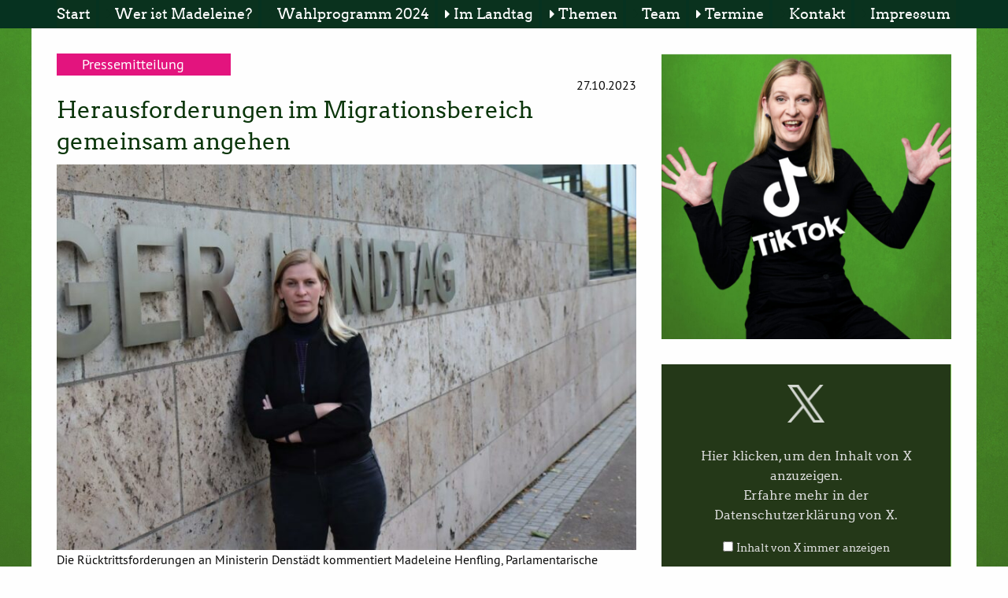

--- FILE ---
content_type: text/html; charset=UTF-8
request_url: https://madeleine-henfling.de/2023/10/27/herausforderungen-im-migrationsbereich-gemeinsam-angehen/
body_size: 12316
content:
<!doctype html>
<html class="no-js" lang="de" >
	<head>
		<meta charset="UTF-8" />
		<meta name="viewport" content="width=device-width, initial-scale=1.0" />
		<title>Herausforderungen im Migrationsbereich gemeinsam angehen &#8211; madeleine-henfling.de</title>
<meta name='robots' content='max-image-preview:large' />
<link rel='dns-prefetch' href='//ajax.googleapis.com' />
<link rel="alternate" title="oEmbed (JSON)" type="application/json+oembed" href="https://madeleine-henfling.de/wp-json/oembed/1.0/embed?url=https%3A%2F%2Fmadeleine-henfling.de%2F2023%2F10%2F27%2Fherausforderungen-im-migrationsbereich-gemeinsam-angehen%2F" />
<link rel="alternate" title="oEmbed (XML)" type="text/xml+oembed" href="https://madeleine-henfling.de/wp-json/oembed/1.0/embed?url=https%3A%2F%2Fmadeleine-henfling.de%2F2023%2F10%2F27%2Fherausforderungen-im-migrationsbereich-gemeinsam-angehen%2F&#038;format=xml" />
<style id='wp-img-auto-sizes-contain-inline-css' type='text/css'>
img:is([sizes=auto i],[sizes^="auto," i]){contain-intrinsic-size:3000px 1500px}
/*# sourceURL=wp-img-auto-sizes-contain-inline-css */
</style>
<style id='wp-block-library-inline-css' type='text/css'>
:root{--wp-block-synced-color:#7a00df;--wp-block-synced-color--rgb:122,0,223;--wp-bound-block-color:var(--wp-block-synced-color);--wp-editor-canvas-background:#ddd;--wp-admin-theme-color:#007cba;--wp-admin-theme-color--rgb:0,124,186;--wp-admin-theme-color-darker-10:#006ba1;--wp-admin-theme-color-darker-10--rgb:0,107,160.5;--wp-admin-theme-color-darker-20:#005a87;--wp-admin-theme-color-darker-20--rgb:0,90,135;--wp-admin-border-width-focus:2px}@media (min-resolution:192dpi){:root{--wp-admin-border-width-focus:1.5px}}.wp-element-button{cursor:pointer}:root .has-very-light-gray-background-color{background-color:#eee}:root .has-very-dark-gray-background-color{background-color:#313131}:root .has-very-light-gray-color{color:#eee}:root .has-very-dark-gray-color{color:#313131}:root .has-vivid-green-cyan-to-vivid-cyan-blue-gradient-background{background:linear-gradient(135deg,#00d084,#0693e3)}:root .has-purple-crush-gradient-background{background:linear-gradient(135deg,#34e2e4,#4721fb 50%,#ab1dfe)}:root .has-hazy-dawn-gradient-background{background:linear-gradient(135deg,#faaca8,#dad0ec)}:root .has-subdued-olive-gradient-background{background:linear-gradient(135deg,#fafae1,#67a671)}:root .has-atomic-cream-gradient-background{background:linear-gradient(135deg,#fdd79a,#004a59)}:root .has-nightshade-gradient-background{background:linear-gradient(135deg,#330968,#31cdcf)}:root .has-midnight-gradient-background{background:linear-gradient(135deg,#020381,#2874fc)}:root{--wp--preset--font-size--normal:16px;--wp--preset--font-size--huge:42px}.has-regular-font-size{font-size:1em}.has-larger-font-size{font-size:2.625em}.has-normal-font-size{font-size:var(--wp--preset--font-size--normal)}.has-huge-font-size{font-size:var(--wp--preset--font-size--huge)}.has-text-align-center{text-align:center}.has-text-align-left{text-align:left}.has-text-align-right{text-align:right}.has-fit-text{white-space:nowrap!important}#end-resizable-editor-section{display:none}.aligncenter{clear:both}.items-justified-left{justify-content:flex-start}.items-justified-center{justify-content:center}.items-justified-right{justify-content:flex-end}.items-justified-space-between{justify-content:space-between}.screen-reader-text{border:0;clip-path:inset(50%);height:1px;margin:-1px;overflow:hidden;padding:0;position:absolute;width:1px;word-wrap:normal!important}.screen-reader-text:focus{background-color:#ddd;clip-path:none;color:#444;display:block;font-size:1em;height:auto;left:5px;line-height:normal;padding:15px 23px 14px;text-decoration:none;top:5px;width:auto;z-index:100000}html :where(.has-border-color){border-style:solid}html :where([style*=border-top-color]){border-top-style:solid}html :where([style*=border-right-color]){border-right-style:solid}html :where([style*=border-bottom-color]){border-bottom-style:solid}html :where([style*=border-left-color]){border-left-style:solid}html :where([style*=border-width]){border-style:solid}html :where([style*=border-top-width]){border-top-style:solid}html :where([style*=border-right-width]){border-right-style:solid}html :where([style*=border-bottom-width]){border-bottom-style:solid}html :where([style*=border-left-width]){border-left-style:solid}html :where(img[class*=wp-image-]){height:auto;max-width:100%}:where(figure){margin:0 0 1em}html :where(.is-position-sticky){--wp-admin--admin-bar--position-offset:var(--wp-admin--admin-bar--height,0px)}@media screen and (max-width:600px){html :where(.is-position-sticky){--wp-admin--admin-bar--position-offset:0px}}

/*# sourceURL=wp-block-library-inline-css */
</style><style id='wp-block-gallery-inline-css' type='text/css'>
.blocks-gallery-grid:not(.has-nested-images),.wp-block-gallery:not(.has-nested-images){display:flex;flex-wrap:wrap;list-style-type:none;margin:0;padding:0}.blocks-gallery-grid:not(.has-nested-images) .blocks-gallery-image,.blocks-gallery-grid:not(.has-nested-images) .blocks-gallery-item,.wp-block-gallery:not(.has-nested-images) .blocks-gallery-image,.wp-block-gallery:not(.has-nested-images) .blocks-gallery-item{display:flex;flex-direction:column;flex-grow:1;justify-content:center;margin:0 1em 1em 0;position:relative;width:calc(50% - 1em)}.blocks-gallery-grid:not(.has-nested-images) .blocks-gallery-image:nth-of-type(2n),.blocks-gallery-grid:not(.has-nested-images) .blocks-gallery-item:nth-of-type(2n),.wp-block-gallery:not(.has-nested-images) .blocks-gallery-image:nth-of-type(2n),.wp-block-gallery:not(.has-nested-images) .blocks-gallery-item:nth-of-type(2n){margin-right:0}.blocks-gallery-grid:not(.has-nested-images) .blocks-gallery-image figure,.blocks-gallery-grid:not(.has-nested-images) .blocks-gallery-item figure,.wp-block-gallery:not(.has-nested-images) .blocks-gallery-image figure,.wp-block-gallery:not(.has-nested-images) .blocks-gallery-item figure{align-items:flex-end;display:flex;height:100%;justify-content:flex-start;margin:0}.blocks-gallery-grid:not(.has-nested-images) .blocks-gallery-image img,.blocks-gallery-grid:not(.has-nested-images) .blocks-gallery-item img,.wp-block-gallery:not(.has-nested-images) .blocks-gallery-image img,.wp-block-gallery:not(.has-nested-images) .blocks-gallery-item img{display:block;height:auto;max-width:100%;width:auto}.blocks-gallery-grid:not(.has-nested-images) .blocks-gallery-image figcaption,.blocks-gallery-grid:not(.has-nested-images) .blocks-gallery-item figcaption,.wp-block-gallery:not(.has-nested-images) .blocks-gallery-image figcaption,.wp-block-gallery:not(.has-nested-images) .blocks-gallery-item figcaption{background:linear-gradient(0deg,#000000b3,#0000004d 70%,#0000);bottom:0;box-sizing:border-box;color:#fff;font-size:.8em;margin:0;max-height:100%;overflow:auto;padding:3em .77em .7em;position:absolute;text-align:center;width:100%;z-index:2}.blocks-gallery-grid:not(.has-nested-images) .blocks-gallery-image figcaption img,.blocks-gallery-grid:not(.has-nested-images) .blocks-gallery-item figcaption img,.wp-block-gallery:not(.has-nested-images) .blocks-gallery-image figcaption img,.wp-block-gallery:not(.has-nested-images) .blocks-gallery-item figcaption img{display:inline}.blocks-gallery-grid:not(.has-nested-images) figcaption,.wp-block-gallery:not(.has-nested-images) figcaption{flex-grow:1}.blocks-gallery-grid:not(.has-nested-images).is-cropped .blocks-gallery-image a,.blocks-gallery-grid:not(.has-nested-images).is-cropped .blocks-gallery-image img,.blocks-gallery-grid:not(.has-nested-images).is-cropped .blocks-gallery-item a,.blocks-gallery-grid:not(.has-nested-images).is-cropped .blocks-gallery-item img,.wp-block-gallery:not(.has-nested-images).is-cropped .blocks-gallery-image a,.wp-block-gallery:not(.has-nested-images).is-cropped .blocks-gallery-image img,.wp-block-gallery:not(.has-nested-images).is-cropped .blocks-gallery-item a,.wp-block-gallery:not(.has-nested-images).is-cropped .blocks-gallery-item img{flex:1;height:100%;object-fit:cover;width:100%}.blocks-gallery-grid:not(.has-nested-images).columns-1 .blocks-gallery-image,.blocks-gallery-grid:not(.has-nested-images).columns-1 .blocks-gallery-item,.wp-block-gallery:not(.has-nested-images).columns-1 .blocks-gallery-image,.wp-block-gallery:not(.has-nested-images).columns-1 .blocks-gallery-item{margin-right:0;width:100%}@media (min-width:600px){.blocks-gallery-grid:not(.has-nested-images).columns-3 .blocks-gallery-image,.blocks-gallery-grid:not(.has-nested-images).columns-3 .blocks-gallery-item,.wp-block-gallery:not(.has-nested-images).columns-3 .blocks-gallery-image,.wp-block-gallery:not(.has-nested-images).columns-3 .blocks-gallery-item{margin-right:1em;width:calc(33.33333% - .66667em)}.blocks-gallery-grid:not(.has-nested-images).columns-4 .blocks-gallery-image,.blocks-gallery-grid:not(.has-nested-images).columns-4 .blocks-gallery-item,.wp-block-gallery:not(.has-nested-images).columns-4 .blocks-gallery-image,.wp-block-gallery:not(.has-nested-images).columns-4 .blocks-gallery-item{margin-right:1em;width:calc(25% - .75em)}.blocks-gallery-grid:not(.has-nested-images).columns-5 .blocks-gallery-image,.blocks-gallery-grid:not(.has-nested-images).columns-5 .blocks-gallery-item,.wp-block-gallery:not(.has-nested-images).columns-5 .blocks-gallery-image,.wp-block-gallery:not(.has-nested-images).columns-5 .blocks-gallery-item{margin-right:1em;width:calc(20% - .8em)}.blocks-gallery-grid:not(.has-nested-images).columns-6 .blocks-gallery-image,.blocks-gallery-grid:not(.has-nested-images).columns-6 .blocks-gallery-item,.wp-block-gallery:not(.has-nested-images).columns-6 .blocks-gallery-image,.wp-block-gallery:not(.has-nested-images).columns-6 .blocks-gallery-item{margin-right:1em;width:calc(16.66667% - .83333em)}.blocks-gallery-grid:not(.has-nested-images).columns-7 .blocks-gallery-image,.blocks-gallery-grid:not(.has-nested-images).columns-7 .blocks-gallery-item,.wp-block-gallery:not(.has-nested-images).columns-7 .blocks-gallery-image,.wp-block-gallery:not(.has-nested-images).columns-7 .blocks-gallery-item{margin-right:1em;width:calc(14.28571% - .85714em)}.blocks-gallery-grid:not(.has-nested-images).columns-8 .blocks-gallery-image,.blocks-gallery-grid:not(.has-nested-images).columns-8 .blocks-gallery-item,.wp-block-gallery:not(.has-nested-images).columns-8 .blocks-gallery-image,.wp-block-gallery:not(.has-nested-images).columns-8 .blocks-gallery-item{margin-right:1em;width:calc(12.5% - .875em)}.blocks-gallery-grid:not(.has-nested-images).columns-1 .blocks-gallery-image:nth-of-type(1n),.blocks-gallery-grid:not(.has-nested-images).columns-1 .blocks-gallery-item:nth-of-type(1n),.blocks-gallery-grid:not(.has-nested-images).columns-2 .blocks-gallery-image:nth-of-type(2n),.blocks-gallery-grid:not(.has-nested-images).columns-2 .blocks-gallery-item:nth-of-type(2n),.blocks-gallery-grid:not(.has-nested-images).columns-3 .blocks-gallery-image:nth-of-type(3n),.blocks-gallery-grid:not(.has-nested-images).columns-3 .blocks-gallery-item:nth-of-type(3n),.blocks-gallery-grid:not(.has-nested-images).columns-4 .blocks-gallery-image:nth-of-type(4n),.blocks-gallery-grid:not(.has-nested-images).columns-4 .blocks-gallery-item:nth-of-type(4n),.blocks-gallery-grid:not(.has-nested-images).columns-5 .blocks-gallery-image:nth-of-type(5n),.blocks-gallery-grid:not(.has-nested-images).columns-5 .blocks-gallery-item:nth-of-type(5n),.blocks-gallery-grid:not(.has-nested-images).columns-6 .blocks-gallery-image:nth-of-type(6n),.blocks-gallery-grid:not(.has-nested-images).columns-6 .blocks-gallery-item:nth-of-type(6n),.blocks-gallery-grid:not(.has-nested-images).columns-7 .blocks-gallery-image:nth-of-type(7n),.blocks-gallery-grid:not(.has-nested-images).columns-7 .blocks-gallery-item:nth-of-type(7n),.blocks-gallery-grid:not(.has-nested-images).columns-8 .blocks-gallery-image:nth-of-type(8n),.blocks-gallery-grid:not(.has-nested-images).columns-8 .blocks-gallery-item:nth-of-type(8n),.wp-block-gallery:not(.has-nested-images).columns-1 .blocks-gallery-image:nth-of-type(1n),.wp-block-gallery:not(.has-nested-images).columns-1 .blocks-gallery-item:nth-of-type(1n),.wp-block-gallery:not(.has-nested-images).columns-2 .blocks-gallery-image:nth-of-type(2n),.wp-block-gallery:not(.has-nested-images).columns-2 .blocks-gallery-item:nth-of-type(2n),.wp-block-gallery:not(.has-nested-images).columns-3 .blocks-gallery-image:nth-of-type(3n),.wp-block-gallery:not(.has-nested-images).columns-3 .blocks-gallery-item:nth-of-type(3n),.wp-block-gallery:not(.has-nested-images).columns-4 .blocks-gallery-image:nth-of-type(4n),.wp-block-gallery:not(.has-nested-images).columns-4 .blocks-gallery-item:nth-of-type(4n),.wp-block-gallery:not(.has-nested-images).columns-5 .blocks-gallery-image:nth-of-type(5n),.wp-block-gallery:not(.has-nested-images).columns-5 .blocks-gallery-item:nth-of-type(5n),.wp-block-gallery:not(.has-nested-images).columns-6 .blocks-gallery-image:nth-of-type(6n),.wp-block-gallery:not(.has-nested-images).columns-6 .blocks-gallery-item:nth-of-type(6n),.wp-block-gallery:not(.has-nested-images).columns-7 .blocks-gallery-image:nth-of-type(7n),.wp-block-gallery:not(.has-nested-images).columns-7 .blocks-gallery-item:nth-of-type(7n),.wp-block-gallery:not(.has-nested-images).columns-8 .blocks-gallery-image:nth-of-type(8n),.wp-block-gallery:not(.has-nested-images).columns-8 .blocks-gallery-item:nth-of-type(8n){margin-right:0}}.blocks-gallery-grid:not(.has-nested-images) .blocks-gallery-image:last-child,.blocks-gallery-grid:not(.has-nested-images) .blocks-gallery-item:last-child,.wp-block-gallery:not(.has-nested-images) .blocks-gallery-image:last-child,.wp-block-gallery:not(.has-nested-images) .blocks-gallery-item:last-child{margin-right:0}.blocks-gallery-grid:not(.has-nested-images).alignleft,.blocks-gallery-grid:not(.has-nested-images).alignright,.wp-block-gallery:not(.has-nested-images).alignleft,.wp-block-gallery:not(.has-nested-images).alignright{max-width:420px;width:100%}.blocks-gallery-grid:not(.has-nested-images).aligncenter .blocks-gallery-item figure,.wp-block-gallery:not(.has-nested-images).aligncenter .blocks-gallery-item figure{justify-content:center}.wp-block-gallery:not(.is-cropped) .blocks-gallery-item{align-self:flex-start}figure.wp-block-gallery.has-nested-images{align-items:normal}.wp-block-gallery.has-nested-images figure.wp-block-image:not(#individual-image){margin:0;width:calc(50% - var(--wp--style--unstable-gallery-gap, 16px)/2)}.wp-block-gallery.has-nested-images figure.wp-block-image{box-sizing:border-box;display:flex;flex-direction:column;flex-grow:1;justify-content:center;max-width:100%;position:relative}.wp-block-gallery.has-nested-images figure.wp-block-image>a,.wp-block-gallery.has-nested-images figure.wp-block-image>div{flex-direction:column;flex-grow:1;margin:0}.wp-block-gallery.has-nested-images figure.wp-block-image img{display:block;height:auto;max-width:100%!important;width:auto}.wp-block-gallery.has-nested-images figure.wp-block-image figcaption,.wp-block-gallery.has-nested-images figure.wp-block-image:has(figcaption):before{bottom:0;left:0;max-height:100%;position:absolute;right:0}.wp-block-gallery.has-nested-images figure.wp-block-image:has(figcaption):before{backdrop-filter:blur(3px);content:"";height:100%;-webkit-mask-image:linear-gradient(0deg,#000 20%,#0000);mask-image:linear-gradient(0deg,#000 20%,#0000);max-height:40%;pointer-events:none}.wp-block-gallery.has-nested-images figure.wp-block-image figcaption{box-sizing:border-box;color:#fff;font-size:13px;margin:0;overflow:auto;padding:1em;text-align:center;text-shadow:0 0 1.5px #000}.wp-block-gallery.has-nested-images figure.wp-block-image figcaption::-webkit-scrollbar{height:12px;width:12px}.wp-block-gallery.has-nested-images figure.wp-block-image figcaption::-webkit-scrollbar-track{background-color:initial}.wp-block-gallery.has-nested-images figure.wp-block-image figcaption::-webkit-scrollbar-thumb{background-clip:padding-box;background-color:initial;border:3px solid #0000;border-radius:8px}.wp-block-gallery.has-nested-images figure.wp-block-image figcaption:focus-within::-webkit-scrollbar-thumb,.wp-block-gallery.has-nested-images figure.wp-block-image figcaption:focus::-webkit-scrollbar-thumb,.wp-block-gallery.has-nested-images figure.wp-block-image figcaption:hover::-webkit-scrollbar-thumb{background-color:#fffc}.wp-block-gallery.has-nested-images figure.wp-block-image figcaption{scrollbar-color:#0000 #0000;scrollbar-gutter:stable both-edges;scrollbar-width:thin}.wp-block-gallery.has-nested-images figure.wp-block-image figcaption:focus,.wp-block-gallery.has-nested-images figure.wp-block-image figcaption:focus-within,.wp-block-gallery.has-nested-images figure.wp-block-image figcaption:hover{scrollbar-color:#fffc #0000}.wp-block-gallery.has-nested-images figure.wp-block-image figcaption{will-change:transform}@media (hover:none){.wp-block-gallery.has-nested-images figure.wp-block-image figcaption{scrollbar-color:#fffc #0000}}.wp-block-gallery.has-nested-images figure.wp-block-image figcaption{background:linear-gradient(0deg,#0006,#0000)}.wp-block-gallery.has-nested-images figure.wp-block-image figcaption img{display:inline}.wp-block-gallery.has-nested-images figure.wp-block-image figcaption a{color:inherit}.wp-block-gallery.has-nested-images figure.wp-block-image.has-custom-border img{box-sizing:border-box}.wp-block-gallery.has-nested-images figure.wp-block-image.has-custom-border>a,.wp-block-gallery.has-nested-images figure.wp-block-image.has-custom-border>div,.wp-block-gallery.has-nested-images figure.wp-block-image.is-style-rounded>a,.wp-block-gallery.has-nested-images figure.wp-block-image.is-style-rounded>div{flex:1 1 auto}.wp-block-gallery.has-nested-images figure.wp-block-image.has-custom-border figcaption,.wp-block-gallery.has-nested-images figure.wp-block-image.is-style-rounded figcaption{background:none;color:inherit;flex:initial;margin:0;padding:10px 10px 9px;position:relative;text-shadow:none}.wp-block-gallery.has-nested-images figure.wp-block-image.has-custom-border:before,.wp-block-gallery.has-nested-images figure.wp-block-image.is-style-rounded:before{content:none}.wp-block-gallery.has-nested-images figcaption{flex-basis:100%;flex-grow:1;text-align:center}.wp-block-gallery.has-nested-images:not(.is-cropped) figure.wp-block-image:not(#individual-image){margin-bottom:auto;margin-top:0}.wp-block-gallery.has-nested-images.is-cropped figure.wp-block-image:not(#individual-image){align-self:inherit}.wp-block-gallery.has-nested-images.is-cropped figure.wp-block-image:not(#individual-image)>a,.wp-block-gallery.has-nested-images.is-cropped figure.wp-block-image:not(#individual-image)>div:not(.components-drop-zone){display:flex}.wp-block-gallery.has-nested-images.is-cropped figure.wp-block-image:not(#individual-image) a,.wp-block-gallery.has-nested-images.is-cropped figure.wp-block-image:not(#individual-image) img{flex:1 0 0%;height:100%;object-fit:cover;width:100%}.wp-block-gallery.has-nested-images.columns-1 figure.wp-block-image:not(#individual-image){width:100%}@media (min-width:600px){.wp-block-gallery.has-nested-images.columns-3 figure.wp-block-image:not(#individual-image){width:calc(33.33333% - var(--wp--style--unstable-gallery-gap, 16px)*.66667)}.wp-block-gallery.has-nested-images.columns-4 figure.wp-block-image:not(#individual-image){width:calc(25% - var(--wp--style--unstable-gallery-gap, 16px)*.75)}.wp-block-gallery.has-nested-images.columns-5 figure.wp-block-image:not(#individual-image){width:calc(20% - var(--wp--style--unstable-gallery-gap, 16px)*.8)}.wp-block-gallery.has-nested-images.columns-6 figure.wp-block-image:not(#individual-image){width:calc(16.66667% - var(--wp--style--unstable-gallery-gap, 16px)*.83333)}.wp-block-gallery.has-nested-images.columns-7 figure.wp-block-image:not(#individual-image){width:calc(14.28571% - var(--wp--style--unstable-gallery-gap, 16px)*.85714)}.wp-block-gallery.has-nested-images.columns-8 figure.wp-block-image:not(#individual-image){width:calc(12.5% - var(--wp--style--unstable-gallery-gap, 16px)*.875)}.wp-block-gallery.has-nested-images.columns-default figure.wp-block-image:not(#individual-image){width:calc(33.33% - var(--wp--style--unstable-gallery-gap, 16px)*.66667)}.wp-block-gallery.has-nested-images.columns-default figure.wp-block-image:not(#individual-image):first-child:nth-last-child(2),.wp-block-gallery.has-nested-images.columns-default figure.wp-block-image:not(#individual-image):first-child:nth-last-child(2)~figure.wp-block-image:not(#individual-image){width:calc(50% - var(--wp--style--unstable-gallery-gap, 16px)*.5)}.wp-block-gallery.has-nested-images.columns-default figure.wp-block-image:not(#individual-image):first-child:last-child{width:100%}}.wp-block-gallery.has-nested-images.alignleft,.wp-block-gallery.has-nested-images.alignright{max-width:420px;width:100%}.wp-block-gallery.has-nested-images.aligncenter{justify-content:center}
/*# sourceURL=https://madeleine-henfling.de/wp-includes/blocks/gallery/style.min.css */
</style>
<style id='wp-block-image-inline-css' type='text/css'>
.wp-block-image>a,.wp-block-image>figure>a{display:inline-block}.wp-block-image img{box-sizing:border-box;height:auto;max-width:100%;vertical-align:bottom}@media not (prefers-reduced-motion){.wp-block-image img.hide{visibility:hidden}.wp-block-image img.show{animation:show-content-image .4s}}.wp-block-image[style*=border-radius] img,.wp-block-image[style*=border-radius]>a{border-radius:inherit}.wp-block-image.has-custom-border img{box-sizing:border-box}.wp-block-image.aligncenter{text-align:center}.wp-block-image.alignfull>a,.wp-block-image.alignwide>a{width:100%}.wp-block-image.alignfull img,.wp-block-image.alignwide img{height:auto;width:100%}.wp-block-image .aligncenter,.wp-block-image .alignleft,.wp-block-image .alignright,.wp-block-image.aligncenter,.wp-block-image.alignleft,.wp-block-image.alignright{display:table}.wp-block-image .aligncenter>figcaption,.wp-block-image .alignleft>figcaption,.wp-block-image .alignright>figcaption,.wp-block-image.aligncenter>figcaption,.wp-block-image.alignleft>figcaption,.wp-block-image.alignright>figcaption{caption-side:bottom;display:table-caption}.wp-block-image .alignleft{float:left;margin:.5em 1em .5em 0}.wp-block-image .alignright{float:right;margin:.5em 0 .5em 1em}.wp-block-image .aligncenter{margin-left:auto;margin-right:auto}.wp-block-image :where(figcaption){margin-bottom:1em;margin-top:.5em}.wp-block-image.is-style-circle-mask img{border-radius:9999px}@supports ((-webkit-mask-image:none) or (mask-image:none)) or (-webkit-mask-image:none){.wp-block-image.is-style-circle-mask img{border-radius:0;-webkit-mask-image:url('data:image/svg+xml;utf8,<svg viewBox="0 0 100 100" xmlns="http://www.w3.org/2000/svg"><circle cx="50" cy="50" r="50"/></svg>');mask-image:url('data:image/svg+xml;utf8,<svg viewBox="0 0 100 100" xmlns="http://www.w3.org/2000/svg"><circle cx="50" cy="50" r="50"/></svg>');mask-mode:alpha;-webkit-mask-position:center;mask-position:center;-webkit-mask-repeat:no-repeat;mask-repeat:no-repeat;-webkit-mask-size:contain;mask-size:contain}}:root :where(.wp-block-image.is-style-rounded img,.wp-block-image .is-style-rounded img){border-radius:9999px}.wp-block-image figure{margin:0}.wp-lightbox-container{display:flex;flex-direction:column;position:relative}.wp-lightbox-container img{cursor:zoom-in}.wp-lightbox-container img:hover+button{opacity:1}.wp-lightbox-container button{align-items:center;backdrop-filter:blur(16px) saturate(180%);background-color:#5a5a5a40;border:none;border-radius:4px;cursor:zoom-in;display:flex;height:20px;justify-content:center;opacity:0;padding:0;position:absolute;right:16px;text-align:center;top:16px;width:20px;z-index:100}@media not (prefers-reduced-motion){.wp-lightbox-container button{transition:opacity .2s ease}}.wp-lightbox-container button:focus-visible{outline:3px auto #5a5a5a40;outline:3px auto -webkit-focus-ring-color;outline-offset:3px}.wp-lightbox-container button:hover{cursor:pointer;opacity:1}.wp-lightbox-container button:focus{opacity:1}.wp-lightbox-container button:focus,.wp-lightbox-container button:hover,.wp-lightbox-container button:not(:hover):not(:active):not(.has-background){background-color:#5a5a5a40;border:none}.wp-lightbox-overlay{box-sizing:border-box;cursor:zoom-out;height:100vh;left:0;overflow:hidden;position:fixed;top:0;visibility:hidden;width:100%;z-index:100000}.wp-lightbox-overlay .close-button{align-items:center;cursor:pointer;display:flex;justify-content:center;min-height:40px;min-width:40px;padding:0;position:absolute;right:calc(env(safe-area-inset-right) + 16px);top:calc(env(safe-area-inset-top) + 16px);z-index:5000000}.wp-lightbox-overlay .close-button:focus,.wp-lightbox-overlay .close-button:hover,.wp-lightbox-overlay .close-button:not(:hover):not(:active):not(.has-background){background:none;border:none}.wp-lightbox-overlay .lightbox-image-container{height:var(--wp--lightbox-container-height);left:50%;overflow:hidden;position:absolute;top:50%;transform:translate(-50%,-50%);transform-origin:top left;width:var(--wp--lightbox-container-width);z-index:9999999999}.wp-lightbox-overlay .wp-block-image{align-items:center;box-sizing:border-box;display:flex;height:100%;justify-content:center;margin:0;position:relative;transform-origin:0 0;width:100%;z-index:3000000}.wp-lightbox-overlay .wp-block-image img{height:var(--wp--lightbox-image-height);min-height:var(--wp--lightbox-image-height);min-width:var(--wp--lightbox-image-width);width:var(--wp--lightbox-image-width)}.wp-lightbox-overlay .wp-block-image figcaption{display:none}.wp-lightbox-overlay button{background:none;border:none}.wp-lightbox-overlay .scrim{background-color:#fff;height:100%;opacity:.9;position:absolute;width:100%;z-index:2000000}.wp-lightbox-overlay.active{visibility:visible}@media not (prefers-reduced-motion){.wp-lightbox-overlay.active{animation:turn-on-visibility .25s both}.wp-lightbox-overlay.active img{animation:turn-on-visibility .35s both}.wp-lightbox-overlay.show-closing-animation:not(.active){animation:turn-off-visibility .35s both}.wp-lightbox-overlay.show-closing-animation:not(.active) img{animation:turn-off-visibility .25s both}.wp-lightbox-overlay.zoom.active{animation:none;opacity:1;visibility:visible}.wp-lightbox-overlay.zoom.active .lightbox-image-container{animation:lightbox-zoom-in .4s}.wp-lightbox-overlay.zoom.active .lightbox-image-container img{animation:none}.wp-lightbox-overlay.zoom.active .scrim{animation:turn-on-visibility .4s forwards}.wp-lightbox-overlay.zoom.show-closing-animation:not(.active){animation:none}.wp-lightbox-overlay.zoom.show-closing-animation:not(.active) .lightbox-image-container{animation:lightbox-zoom-out .4s}.wp-lightbox-overlay.zoom.show-closing-animation:not(.active) .lightbox-image-container img{animation:none}.wp-lightbox-overlay.zoom.show-closing-animation:not(.active) .scrim{animation:turn-off-visibility .4s forwards}}@keyframes show-content-image{0%{visibility:hidden}99%{visibility:hidden}to{visibility:visible}}@keyframes turn-on-visibility{0%{opacity:0}to{opacity:1}}@keyframes turn-off-visibility{0%{opacity:1;visibility:visible}99%{opacity:0;visibility:visible}to{opacity:0;visibility:hidden}}@keyframes lightbox-zoom-in{0%{transform:translate(calc((-100vw + var(--wp--lightbox-scrollbar-width))/2 + var(--wp--lightbox-initial-left-position)),calc(-50vh + var(--wp--lightbox-initial-top-position))) scale(var(--wp--lightbox-scale))}to{transform:translate(-50%,-50%) scale(1)}}@keyframes lightbox-zoom-out{0%{transform:translate(-50%,-50%) scale(1);visibility:visible}99%{visibility:visible}to{transform:translate(calc((-100vw + var(--wp--lightbox-scrollbar-width))/2 + var(--wp--lightbox-initial-left-position)),calc(-50vh + var(--wp--lightbox-initial-top-position))) scale(var(--wp--lightbox-scale));visibility:hidden}}
/*# sourceURL=https://madeleine-henfling.de/wp-includes/blocks/image/style.min.css */
</style>
<style id='wp-block-columns-inline-css' type='text/css'>
.wp-block-columns{box-sizing:border-box;display:flex;flex-wrap:wrap!important}@media (min-width:782px){.wp-block-columns{flex-wrap:nowrap!important}}.wp-block-columns{align-items:normal!important}.wp-block-columns.are-vertically-aligned-top{align-items:flex-start}.wp-block-columns.are-vertically-aligned-center{align-items:center}.wp-block-columns.are-vertically-aligned-bottom{align-items:flex-end}@media (max-width:781px){.wp-block-columns:not(.is-not-stacked-on-mobile)>.wp-block-column{flex-basis:100%!important}}@media (min-width:782px){.wp-block-columns:not(.is-not-stacked-on-mobile)>.wp-block-column{flex-basis:0;flex-grow:1}.wp-block-columns:not(.is-not-stacked-on-mobile)>.wp-block-column[style*=flex-basis]{flex-grow:0}}.wp-block-columns.is-not-stacked-on-mobile{flex-wrap:nowrap!important}.wp-block-columns.is-not-stacked-on-mobile>.wp-block-column{flex-basis:0;flex-grow:1}.wp-block-columns.is-not-stacked-on-mobile>.wp-block-column[style*=flex-basis]{flex-grow:0}:where(.wp-block-columns){margin-bottom:1.75em}:where(.wp-block-columns.has-background){padding:1.25em 2.375em}.wp-block-column{flex-grow:1;min-width:0;overflow-wrap:break-word;word-break:break-word}.wp-block-column.is-vertically-aligned-top{align-self:flex-start}.wp-block-column.is-vertically-aligned-center{align-self:center}.wp-block-column.is-vertically-aligned-bottom{align-self:flex-end}.wp-block-column.is-vertically-aligned-stretch{align-self:stretch}.wp-block-column.is-vertically-aligned-bottom,.wp-block-column.is-vertically-aligned-center,.wp-block-column.is-vertically-aligned-top{width:100%}
/*# sourceURL=https://madeleine-henfling.de/wp-includes/blocks/columns/style.min.css */
</style>
<style id='wp-block-embed-inline-css' type='text/css'>
.wp-block-embed.alignleft,.wp-block-embed.alignright,.wp-block[data-align=left]>[data-type="core/embed"],.wp-block[data-align=right]>[data-type="core/embed"]{max-width:360px;width:100%}.wp-block-embed.alignleft .wp-block-embed__wrapper,.wp-block-embed.alignright .wp-block-embed__wrapper,.wp-block[data-align=left]>[data-type="core/embed"] .wp-block-embed__wrapper,.wp-block[data-align=right]>[data-type="core/embed"] .wp-block-embed__wrapper{min-width:280px}.wp-block-cover .wp-block-embed{min-height:240px;min-width:320px}.wp-block-embed{overflow-wrap:break-word}.wp-block-embed :where(figcaption){margin-bottom:1em;margin-top:.5em}.wp-block-embed iframe{max-width:100%}.wp-block-embed__wrapper{position:relative}.wp-embed-responsive .wp-has-aspect-ratio .wp-block-embed__wrapper:before{content:"";display:block;padding-top:50%}.wp-embed-responsive .wp-has-aspect-ratio iframe{bottom:0;height:100%;left:0;position:absolute;right:0;top:0;width:100%}.wp-embed-responsive .wp-embed-aspect-21-9 .wp-block-embed__wrapper:before{padding-top:42.85%}.wp-embed-responsive .wp-embed-aspect-18-9 .wp-block-embed__wrapper:before{padding-top:50%}.wp-embed-responsive .wp-embed-aspect-16-9 .wp-block-embed__wrapper:before{padding-top:56.25%}.wp-embed-responsive .wp-embed-aspect-4-3 .wp-block-embed__wrapper:before{padding-top:75%}.wp-embed-responsive .wp-embed-aspect-1-1 .wp-block-embed__wrapper:before{padding-top:100%}.wp-embed-responsive .wp-embed-aspect-9-16 .wp-block-embed__wrapper:before{padding-top:177.77%}.wp-embed-responsive .wp-embed-aspect-1-2 .wp-block-embed__wrapper:before{padding-top:200%}
/*# sourceURL=https://madeleine-henfling.de/wp-includes/blocks/embed/style.min.css */
</style>
<style id='wp-block-paragraph-inline-css' type='text/css'>
.is-small-text{font-size:.875em}.is-regular-text{font-size:1em}.is-large-text{font-size:2.25em}.is-larger-text{font-size:3em}.has-drop-cap:not(:focus):first-letter{float:left;font-size:8.4em;font-style:normal;font-weight:100;line-height:.68;margin:.05em .1em 0 0;text-transform:uppercase}body.rtl .has-drop-cap:not(:focus):first-letter{float:none;margin-left:.1em}p.has-drop-cap.has-background{overflow:hidden}:root :where(p.has-background){padding:1.25em 2.375em}:where(p.has-text-color:not(.has-link-color)) a{color:inherit}p.has-text-align-left[style*="writing-mode:vertical-lr"],p.has-text-align-right[style*="writing-mode:vertical-rl"]{rotate:180deg}
/*# sourceURL=https://madeleine-henfling.de/wp-includes/blocks/paragraph/style.min.css */
</style>
<style id='global-styles-inline-css' type='text/css'>
:root{--wp--preset--aspect-ratio--square: 1;--wp--preset--aspect-ratio--4-3: 4/3;--wp--preset--aspect-ratio--3-4: 3/4;--wp--preset--aspect-ratio--3-2: 3/2;--wp--preset--aspect-ratio--2-3: 2/3;--wp--preset--aspect-ratio--16-9: 16/9;--wp--preset--aspect-ratio--9-16: 9/16;--wp--preset--color--black: #000000;--wp--preset--color--cyan-bluish-gray: #abb8c3;--wp--preset--color--white: #ffffff;--wp--preset--color--pale-pink: #f78da7;--wp--preset--color--vivid-red: #cf2e2e;--wp--preset--color--luminous-vivid-orange: #ff6900;--wp--preset--color--luminous-vivid-amber: #fcb900;--wp--preset--color--light-green-cyan: #7bdcb5;--wp--preset--color--vivid-green-cyan: #00d084;--wp--preset--color--pale-cyan-blue: #8ed1fc;--wp--preset--color--vivid-cyan-blue: #0693e3;--wp--preset--color--vivid-purple: #9b51e0;--wp--preset--gradient--vivid-cyan-blue-to-vivid-purple: linear-gradient(135deg,rgb(6,147,227) 0%,rgb(155,81,224) 100%);--wp--preset--gradient--light-green-cyan-to-vivid-green-cyan: linear-gradient(135deg,rgb(122,220,180) 0%,rgb(0,208,130) 100%);--wp--preset--gradient--luminous-vivid-amber-to-luminous-vivid-orange: linear-gradient(135deg,rgb(252,185,0) 0%,rgb(255,105,0) 100%);--wp--preset--gradient--luminous-vivid-orange-to-vivid-red: linear-gradient(135deg,rgb(255,105,0) 0%,rgb(207,46,46) 100%);--wp--preset--gradient--very-light-gray-to-cyan-bluish-gray: linear-gradient(135deg,rgb(238,238,238) 0%,rgb(169,184,195) 100%);--wp--preset--gradient--cool-to-warm-spectrum: linear-gradient(135deg,rgb(74,234,220) 0%,rgb(151,120,209) 20%,rgb(207,42,186) 40%,rgb(238,44,130) 60%,rgb(251,105,98) 80%,rgb(254,248,76) 100%);--wp--preset--gradient--blush-light-purple: linear-gradient(135deg,rgb(255,206,236) 0%,rgb(152,150,240) 100%);--wp--preset--gradient--blush-bordeaux: linear-gradient(135deg,rgb(254,205,165) 0%,rgb(254,45,45) 50%,rgb(107,0,62) 100%);--wp--preset--gradient--luminous-dusk: linear-gradient(135deg,rgb(255,203,112) 0%,rgb(199,81,192) 50%,rgb(65,88,208) 100%);--wp--preset--gradient--pale-ocean: linear-gradient(135deg,rgb(255,245,203) 0%,rgb(182,227,212) 50%,rgb(51,167,181) 100%);--wp--preset--gradient--electric-grass: linear-gradient(135deg,rgb(202,248,128) 0%,rgb(113,206,126) 100%);--wp--preset--gradient--midnight: linear-gradient(135deg,rgb(2,3,129) 0%,rgb(40,116,252) 100%);--wp--preset--font-size--small: 13px;--wp--preset--font-size--medium: 20px;--wp--preset--font-size--large: 36px;--wp--preset--font-size--x-large: 42px;--wp--preset--spacing--20: 0.44rem;--wp--preset--spacing--30: 0.67rem;--wp--preset--spacing--40: 1rem;--wp--preset--spacing--50: 1.5rem;--wp--preset--spacing--60: 2.25rem;--wp--preset--spacing--70: 3.38rem;--wp--preset--spacing--80: 5.06rem;--wp--preset--shadow--natural: 6px 6px 9px rgba(0, 0, 0, 0.2);--wp--preset--shadow--deep: 12px 12px 50px rgba(0, 0, 0, 0.4);--wp--preset--shadow--sharp: 6px 6px 0px rgba(0, 0, 0, 0.2);--wp--preset--shadow--outlined: 6px 6px 0px -3px rgb(255, 255, 255), 6px 6px rgb(0, 0, 0);--wp--preset--shadow--crisp: 6px 6px 0px rgb(0, 0, 0);}:where(.is-layout-flex){gap: 0.5em;}:where(.is-layout-grid){gap: 0.5em;}body .is-layout-flex{display: flex;}.is-layout-flex{flex-wrap: wrap;align-items: center;}.is-layout-flex > :is(*, div){margin: 0;}body .is-layout-grid{display: grid;}.is-layout-grid > :is(*, div){margin: 0;}:where(.wp-block-columns.is-layout-flex){gap: 2em;}:where(.wp-block-columns.is-layout-grid){gap: 2em;}:where(.wp-block-post-template.is-layout-flex){gap: 1.25em;}:where(.wp-block-post-template.is-layout-grid){gap: 1.25em;}.has-black-color{color: var(--wp--preset--color--black) !important;}.has-cyan-bluish-gray-color{color: var(--wp--preset--color--cyan-bluish-gray) !important;}.has-white-color{color: var(--wp--preset--color--white) !important;}.has-pale-pink-color{color: var(--wp--preset--color--pale-pink) !important;}.has-vivid-red-color{color: var(--wp--preset--color--vivid-red) !important;}.has-luminous-vivid-orange-color{color: var(--wp--preset--color--luminous-vivid-orange) !important;}.has-luminous-vivid-amber-color{color: var(--wp--preset--color--luminous-vivid-amber) !important;}.has-light-green-cyan-color{color: var(--wp--preset--color--light-green-cyan) !important;}.has-vivid-green-cyan-color{color: var(--wp--preset--color--vivid-green-cyan) !important;}.has-pale-cyan-blue-color{color: var(--wp--preset--color--pale-cyan-blue) !important;}.has-vivid-cyan-blue-color{color: var(--wp--preset--color--vivid-cyan-blue) !important;}.has-vivid-purple-color{color: var(--wp--preset--color--vivid-purple) !important;}.has-black-background-color{background-color: var(--wp--preset--color--black) !important;}.has-cyan-bluish-gray-background-color{background-color: var(--wp--preset--color--cyan-bluish-gray) !important;}.has-white-background-color{background-color: var(--wp--preset--color--white) !important;}.has-pale-pink-background-color{background-color: var(--wp--preset--color--pale-pink) !important;}.has-vivid-red-background-color{background-color: var(--wp--preset--color--vivid-red) !important;}.has-luminous-vivid-orange-background-color{background-color: var(--wp--preset--color--luminous-vivid-orange) !important;}.has-luminous-vivid-amber-background-color{background-color: var(--wp--preset--color--luminous-vivid-amber) !important;}.has-light-green-cyan-background-color{background-color: var(--wp--preset--color--light-green-cyan) !important;}.has-vivid-green-cyan-background-color{background-color: var(--wp--preset--color--vivid-green-cyan) !important;}.has-pale-cyan-blue-background-color{background-color: var(--wp--preset--color--pale-cyan-blue) !important;}.has-vivid-cyan-blue-background-color{background-color: var(--wp--preset--color--vivid-cyan-blue) !important;}.has-vivid-purple-background-color{background-color: var(--wp--preset--color--vivid-purple) !important;}.has-black-border-color{border-color: var(--wp--preset--color--black) !important;}.has-cyan-bluish-gray-border-color{border-color: var(--wp--preset--color--cyan-bluish-gray) !important;}.has-white-border-color{border-color: var(--wp--preset--color--white) !important;}.has-pale-pink-border-color{border-color: var(--wp--preset--color--pale-pink) !important;}.has-vivid-red-border-color{border-color: var(--wp--preset--color--vivid-red) !important;}.has-luminous-vivid-orange-border-color{border-color: var(--wp--preset--color--luminous-vivid-orange) !important;}.has-luminous-vivid-amber-border-color{border-color: var(--wp--preset--color--luminous-vivid-amber) !important;}.has-light-green-cyan-border-color{border-color: var(--wp--preset--color--light-green-cyan) !important;}.has-vivid-green-cyan-border-color{border-color: var(--wp--preset--color--vivid-green-cyan) !important;}.has-pale-cyan-blue-border-color{border-color: var(--wp--preset--color--pale-cyan-blue) !important;}.has-vivid-cyan-blue-border-color{border-color: var(--wp--preset--color--vivid-cyan-blue) !important;}.has-vivid-purple-border-color{border-color: var(--wp--preset--color--vivid-purple) !important;}.has-vivid-cyan-blue-to-vivid-purple-gradient-background{background: var(--wp--preset--gradient--vivid-cyan-blue-to-vivid-purple) !important;}.has-light-green-cyan-to-vivid-green-cyan-gradient-background{background: var(--wp--preset--gradient--light-green-cyan-to-vivid-green-cyan) !important;}.has-luminous-vivid-amber-to-luminous-vivid-orange-gradient-background{background: var(--wp--preset--gradient--luminous-vivid-amber-to-luminous-vivid-orange) !important;}.has-luminous-vivid-orange-to-vivid-red-gradient-background{background: var(--wp--preset--gradient--luminous-vivid-orange-to-vivid-red) !important;}.has-very-light-gray-to-cyan-bluish-gray-gradient-background{background: var(--wp--preset--gradient--very-light-gray-to-cyan-bluish-gray) !important;}.has-cool-to-warm-spectrum-gradient-background{background: var(--wp--preset--gradient--cool-to-warm-spectrum) !important;}.has-blush-light-purple-gradient-background{background: var(--wp--preset--gradient--blush-light-purple) !important;}.has-blush-bordeaux-gradient-background{background: var(--wp--preset--gradient--blush-bordeaux) !important;}.has-luminous-dusk-gradient-background{background: var(--wp--preset--gradient--luminous-dusk) !important;}.has-pale-ocean-gradient-background{background: var(--wp--preset--gradient--pale-ocean) !important;}.has-electric-grass-gradient-background{background: var(--wp--preset--gradient--electric-grass) !important;}.has-midnight-gradient-background{background: var(--wp--preset--gradient--midnight) !important;}.has-small-font-size{font-size: var(--wp--preset--font-size--small) !important;}.has-medium-font-size{font-size: var(--wp--preset--font-size--medium) !important;}.has-large-font-size{font-size: var(--wp--preset--font-size--large) !important;}.has-x-large-font-size{font-size: var(--wp--preset--font-size--x-large) !important;}
:where(.wp-block-columns.is-layout-flex){gap: 2em;}:where(.wp-block-columns.is-layout-grid){gap: 2em;}
/*# sourceURL=global-styles-inline-css */
</style>
<style id='core-block-supports-inline-css' type='text/css'>
.wp-block-gallery.wp-block-gallery-1{--wp--style--unstable-gallery-gap:var( --wp--style--gallery-gap-default, var( --gallery-block--gutter-size, var( --wp--style--block-gap, 0.5em ) ) );gap:var( --wp--style--gallery-gap-default, var( --gallery-block--gutter-size, var( --wp--style--block-gap, 0.5em ) ) );}.wp-container-core-columns-is-layout-9d6595d7{flex-wrap:nowrap;}
/*# sourceURL=core-block-supports-inline-css */
</style>

<style id='classic-theme-styles-inline-css' type='text/css'>
/*! This file is auto-generated */
.wp-block-button__link{color:#fff;background-color:#32373c;border-radius:9999px;box-shadow:none;text-decoration:none;padding:calc(.667em + 2px) calc(1.333em + 2px);font-size:1.125em}.wp-block-file__button{background:#32373c;color:#fff;text-decoration:none}
/*# sourceURL=/wp-includes/css/classic-themes.min.css */
</style>
<link rel='stylesheet' id='contact-form-7-css' href='https://madeleine-henfling.de/wp-content/plugins/contact-form-7/includes/css/styles.css?ver=6.1.4' type='text/css' media='all' />
<link rel='stylesheet' id='main-stylesheet-css' href='https://madeleine-henfling.de/wp-content/themes/monika/assets/stylesheets/foundation.css?ver=2.9.0' type='text/css' media='all' />
<script type="text/javascript" src="//ajax.googleapis.com/ajax/libs/jquery/2.1.0/jquery.min.js?ver=2.1.0" id="jquery-js"></script>
<link rel="https://api.w.org/" href="https://madeleine-henfling.de/wp-json/" /><link rel="alternate" title="JSON" type="application/json" href="https://madeleine-henfling.de/wp-json/wp/v2/posts/4169" />		<link rel="apple-touch-icon" sizes="180x180" href="https://madeleine-henfling.de/wp-content/themes/monika/apple-touch-icon.png">
		<link rel="icon" type="image/png" href="https://madeleine-henfling.de/wp-content/themes/monika/favicon-32x32.png" sizes="32x32">
		<link rel="icon" type="image/png" href="https://madeleine-henfling.de/wp-content/themes/monika/favicon-16x16.png" sizes="16x16">
		<link rel="manifest" href="/https://madeleine-henfling.de/wp-content/themes/monikamanifest.json">
		<meta name="theme-color" content="#79be51">
	<link rel='stylesheet' id='embed-privacy-css' href='https://madeleine-henfling.de/wp-content/plugins/embed-privacy/assets/style/embed-privacy.min.css?ver=1.12.2' type='text/css' media='all' />
</head>
	<body class="wp-singular post-template-default single single-post postid-4169 single-format-standard wp-theme-monika offcanvas" style="background-image: url(https://madeleine-henfling.de/wp-content/uploads/sites/77/2024/06/higr_quer_4096x2304_4K_RGB-scaled.jpg);">
	
    
	
	<header id="masthead" class="site-header" role="banner">
		<div class="title-bar" data-responsive-toggle="mobile-menu" data-hide-for="large">
			<button class="menu-icon" type="button" data-toggle="mobile-menu"></button>
		</div>

		<nav id="site-navigation" class="main-navigation top-bar" role="navigation">
			<ul id="menu-monika-main" class="dropdown menu kb-menu desktop-menu" data-dropdown-menu><li id="menu-item-5" class="Start menu-item menu-item-type-custom menu-item-object-custom menu-item-home menu-item-5"><a href="https://madeleine-henfling.de">Start</a></li>
<li id="menu-item-2638" class="menu-item menu-item-type-post_type menu-item-object-page menu-item-2638"><a href="https://madeleine-henfling.de/wer-ist-madeleine/">Wer ist Madeleine?</a></li>
<li id="menu-item-4358" class="menu-item menu-item-type-custom menu-item-object-custom menu-item-4358"><a href="https://gruene-thueringen.de/wahlprogramm/">Wahlprogramm 2024</a></li>
<li id="menu-item-1305" class="menu-item menu-item-type-taxonomy menu-item-object-category current-post-ancestor current-menu-parent current-post-parent menu-item-has-children menu-item-1305"><a href="https://madeleine-henfling.de/category/imlandtag/">Im Landtag</a>
<ul class="dropdown menu vertical" data-toggle>
	<li id="menu-item-1306" class="menu-item menu-item-type-taxonomy menu-item-object-category menu-item-1306"><a href="https://madeleine-henfling.de/category/imlandtag/anfrage/">Anfrage</a></li>
	<li id="menu-item-1307" class="menu-item menu-item-type-taxonomy menu-item-object-category menu-item-1307"><a href="https://madeleine-henfling.de/category/imlandtag/antrag/">Antrag</a></li>
	<li id="menu-item-1311" class="menu-item menu-item-type-taxonomy menu-item-object-category menu-item-1311"><a href="https://madeleine-henfling.de/category/imlandtag/featrue/">Feature</a></li>
	<li id="menu-item-1308" class="menu-item menu-item-type-taxonomy menu-item-object-category menu-item-1308"><a href="https://madeleine-henfling.de/category/imlandtag/interview/">Interview</a></li>
	<li id="menu-item-1312" class="menu-item menu-item-type-taxonomy menu-item-object-category menu-item-1312"><a href="https://madeleine-henfling.de/category/imlandtag/publikation/">Publikation</a></li>
	<li id="menu-item-1309" class="menu-item menu-item-type-taxonomy menu-item-object-category current-post-ancestor current-menu-parent current-post-parent menu-item-1309"><a href="https://madeleine-henfling.de/category/imlandtag/pressemitteilung/">Pressemitteilung</a></li>
	<li id="menu-item-1310" class="menu-item menu-item-type-taxonomy menu-item-object-category menu-item-1310"><a href="https://madeleine-henfling.de/category/imlandtag/rede/">Rede</a></li>
</ul>
</li>
<li id="menu-item-1304" class="menu-item menu-item-type-taxonomy menu-item-object-category current-post-ancestor current-menu-parent current-post-parent menu-item-has-children menu-item-1304"><a href="https://madeleine-henfling.de/category/themen/">Themen</a>
<ul class="dropdown menu vertical" data-toggle>
	<li id="menu-item-769" class="menu-item menu-item-type-taxonomy menu-item-object-category menu-item-769"><a href="https://madeleine-henfling.de/category/themen/europa/">Europa</a></li>
	<li id="menu-item-770" class="menu-item menu-item-type-taxonomy menu-item-object-category menu-item-770"><a href="https://madeleine-henfling.de/category/themen/medienkultur/">Medien &amp; Kultur</a></li>
	<li id="menu-item-771" class="menu-item menu-item-type-taxonomy menu-item-object-category menu-item-771"><a href="https://madeleine-henfling.de/category/themen/digitales/">Netzpolitik &amp; Datenschutz</a></li>
	<li id="menu-item-3329" class="menu-item menu-item-type-taxonomy menu-item-object-category menu-item-3329"><a href="https://madeleine-henfling.de/category/themen/kommunalpolitik/">Kommunalpolitik</a></li>
	<li id="menu-item-3326" class="menu-item menu-item-type-taxonomy menu-item-object-category current-post-ancestor current-menu-parent current-post-parent menu-item-3326"><a href="https://madeleine-henfling.de/category/themen/innenpolitik-themen/">Innenpolitik</a></li>
	<li id="menu-item-773" class="menu-item menu-item-type-taxonomy menu-item-object-category menu-item-773"><a href="https://madeleine-henfling.de/category/themen/antifa/">Rechtsextremismus</a></li>
	<li id="menu-item-772" class="menu-item menu-item-type-taxonomy menu-item-object-category menu-item-772"><a href="https://madeleine-henfling.de/category/themen/nsu/">NSU Komplex</a></li>
	<li id="menu-item-1314" class="menu-item menu-item-type-taxonomy menu-item-object-category menu-item-1314"><a href="https://madeleine-henfling.de/category/themen/enquete-rassismus/">Enquete Rassismus</a></li>
	<li id="menu-item-1303" class="menu-item menu-item-type-taxonomy menu-item-object-category menu-item-1303"><a href="https://madeleine-henfling.de/category/themen/wissenschaft/">Wissenschaft</a></li>
</ul>
</li>
<li id="menu-item-2639" class="menu-item menu-item-type-post_type menu-item-object-page menu-item-2639"><a href="https://madeleine-henfling.de/team/">Team</a></li>
<li id="menu-item-2641" class="menu-item menu-item-type-post_type menu-item-object-page menu-item-has-children menu-item-2641"><a href="https://madeleine-henfling.de/termine/">Termine</a>
<ul class="dropdown menu vertical" data-toggle>
	<li id="menu-item-1313" class="menu-item menu-item-type-taxonomy menu-item-object-category menu-item-1313"><a href="https://madeleine-henfling.de/category/imlandtag/in_aktion/">in Aktion</a></li>
</ul>
</li>
<li id="menu-item-2636" class="menu-item menu-item-type-post_type menu-item-object-page menu-item-2636"><a href="https://madeleine-henfling.de/kontakt/">Kontakt</a></li>
<li id="menu-item-3226" class="menu-item menu-item-type-post_type menu-item-object-page menu-item-3226"><a href="https://madeleine-henfling.de/impressum/">Impressum</a></li>
</ul>
			<nav class="vertical menu" id="mobile-menu" role="navigation">
			  <ul id="menu-monika-main-1" class="vertical menu" data-accordion-menu><li class="Start menu-item menu-item-type-custom menu-item-object-custom menu-item-home menu-item-5"><a href="https://madeleine-henfling.de">Start</a></li>
<li class="menu-item menu-item-type-post_type menu-item-object-page menu-item-2638"><a href="https://madeleine-henfling.de/wer-ist-madeleine/">Wer ist Madeleine?</a></li>
<li class="menu-item menu-item-type-custom menu-item-object-custom menu-item-4358"><a href="https://gruene-thueringen.de/wahlprogramm/">Wahlprogramm 2024</a></li>
<li class="menu-item menu-item-type-taxonomy menu-item-object-category current-post-ancestor current-menu-parent current-post-parent menu-item-has-children menu-item-1305"><a href="https://madeleine-henfling.de/category/imlandtag/">Im Landtag</a>
<ul class="vertical nested menu">
	<li class="menu-item menu-item-type-taxonomy menu-item-object-category menu-item-1306"><a href="https://madeleine-henfling.de/category/imlandtag/anfrage/">Anfrage</a></li>
	<li class="menu-item menu-item-type-taxonomy menu-item-object-category menu-item-1307"><a href="https://madeleine-henfling.de/category/imlandtag/antrag/">Antrag</a></li>
	<li class="menu-item menu-item-type-taxonomy menu-item-object-category menu-item-1311"><a href="https://madeleine-henfling.de/category/imlandtag/featrue/">Feature</a></li>
	<li class="menu-item menu-item-type-taxonomy menu-item-object-category menu-item-1308"><a href="https://madeleine-henfling.de/category/imlandtag/interview/">Interview</a></li>
	<li class="menu-item menu-item-type-taxonomy menu-item-object-category menu-item-1312"><a href="https://madeleine-henfling.de/category/imlandtag/publikation/">Publikation</a></li>
	<li class="menu-item menu-item-type-taxonomy menu-item-object-category current-post-ancestor current-menu-parent current-post-parent menu-item-1309"><a href="https://madeleine-henfling.de/category/imlandtag/pressemitteilung/">Pressemitteilung</a></li>
	<li class="menu-item menu-item-type-taxonomy menu-item-object-category menu-item-1310"><a href="https://madeleine-henfling.de/category/imlandtag/rede/">Rede</a></li>
</ul>
</li>
<li class="menu-item menu-item-type-taxonomy menu-item-object-category current-post-ancestor current-menu-parent current-post-parent menu-item-has-children menu-item-1304"><a href="https://madeleine-henfling.de/category/themen/">Themen</a>
<ul class="vertical nested menu">
	<li class="menu-item menu-item-type-taxonomy menu-item-object-category menu-item-769"><a href="https://madeleine-henfling.de/category/themen/europa/">Europa</a></li>
	<li class="menu-item menu-item-type-taxonomy menu-item-object-category menu-item-770"><a href="https://madeleine-henfling.de/category/themen/medienkultur/">Medien &amp; Kultur</a></li>
	<li class="menu-item menu-item-type-taxonomy menu-item-object-category menu-item-771"><a href="https://madeleine-henfling.de/category/themen/digitales/">Netzpolitik &amp; Datenschutz</a></li>
	<li class="menu-item menu-item-type-taxonomy menu-item-object-category menu-item-3329"><a href="https://madeleine-henfling.de/category/themen/kommunalpolitik/">Kommunalpolitik</a></li>
	<li class="menu-item menu-item-type-taxonomy menu-item-object-category current-post-ancestor current-menu-parent current-post-parent menu-item-3326"><a href="https://madeleine-henfling.de/category/themen/innenpolitik-themen/">Innenpolitik</a></li>
	<li class="menu-item menu-item-type-taxonomy menu-item-object-category menu-item-773"><a href="https://madeleine-henfling.de/category/themen/antifa/">Rechtsextremismus</a></li>
	<li class="menu-item menu-item-type-taxonomy menu-item-object-category menu-item-772"><a href="https://madeleine-henfling.de/category/themen/nsu/">NSU Komplex</a></li>
	<li class="menu-item menu-item-type-taxonomy menu-item-object-category menu-item-1314"><a href="https://madeleine-henfling.de/category/themen/enquete-rassismus/">Enquete Rassismus</a></li>
	<li class="menu-item menu-item-type-taxonomy menu-item-object-category menu-item-1303"><a href="https://madeleine-henfling.de/category/themen/wissenschaft/">Wissenschaft</a></li>
</ul>
</li>
<li class="menu-item menu-item-type-post_type menu-item-object-page menu-item-2639"><a href="https://madeleine-henfling.de/team/">Team</a></li>
<li class="menu-item menu-item-type-post_type menu-item-object-page menu-item-has-children menu-item-2641"><a href="https://madeleine-henfling.de/termine/">Termine</a>
<ul class="vertical nested menu">
	<li class="menu-item menu-item-type-taxonomy menu-item-object-category menu-item-1313"><a href="https://madeleine-henfling.de/category/imlandtag/in_aktion/">in Aktion</a></li>
</ul>
</li>
<li class="menu-item menu-item-type-post_type menu-item-object-page menu-item-2636"><a href="https://madeleine-henfling.de/kontakt/">Kontakt</a></li>
<li class="menu-item menu-item-type-post_type menu-item-object-page menu-item-3226"><a href="https://madeleine-henfling.de/impressum/">Impressum</a></li>
</ul>			</nav>
		</nav>
	</header>

	<section class="container">
		
<div class="row">
	<div class="medium-8 columns" style="padding-left: 0;padding-right: 0">
				<div id="single-post" role="main">
										<article class="main-content post-4169 post type-post status-publish format-standard hentry category-imlandtag category-innenpolitik-themen category-innenpolitik category-pressemitteilung category-themen tag-amt-fuer-migration tag-gefluechtete tag-kommunen tag-migration tag-ministerin" id="post-4169">
					<header>
						<a href="./?Beitragsformat=Pressemitteilung"><p class="kb-post-type">Pressemitteilung</p></a><div class="text-right"><time class="updated" datetime="2023-10-27T16:09:56+02:00">27.10.2023</time></div>						<h1 class="entry-title">Herausforderungen im Migrationsbereich gemeinsam angehen</h1>
					</header>
										<div class="entry-content">
						
<figure class="wp-block-image size-large"><img fetchpriority="high" decoding="async" width="800" height="533" src="https://madeleine-henfling.de/wp-content/uploads/sites/77/2023/01/Madeleine_Landtag-800x533.jpg" alt="" class="wp-image-3967" srcset="https://madeleine-henfling.de/wp-content/uploads/sites/77/2023/01/Madeleine_Landtag-800x533.jpg 800w, https://madeleine-henfling.de/wp-content/uploads/sites/77/2023/01/Madeleine_Landtag-400x266.jpg 400w, https://madeleine-henfling.de/wp-content/uploads/sites/77/2023/01/Madeleine_Landtag-768x511.jpg 768w, https://madeleine-henfling.de/wp-content/uploads/sites/77/2023/01/Madeleine_Landtag-640x426.jpg 640w, https://madeleine-henfling.de/wp-content/uploads/sites/77/2023/01/Madeleine_Landtag-1024x682.jpg 1024w, https://madeleine-henfling.de/wp-content/uploads/sites/77/2023/01/Madeleine_Landtag.jpg 1137w" sizes="(max-width: 639px) 98vw, (max-width: 1199px) 64vw, 770px" /></figure>



<p>Die Rücktrittsforderungen an Ministerin Denstädt kommentiert Madeleine Henfling, Parlamentarische Geschäftsführerin der Fraktion BÜNDNIS 90/DIE GRÜNEN, wie folgt:</p>



<p>„Die Forderungen der FDP in Bezug auf die Besetzung des Migrationsministeriums und die Zuständigkeit für die Migrationspolitik bieten keine Lösungen. Wir weisen sie zurück und rufen alle Beteiligten dazu auf, zur Sacharbeit zurückzukehren, um die tatsächlichen Herausforderungen zu bewältigen. <br>Im Migrationsbereich gibt es strukturelle Probleme, die schnellstmöglich gelöst werden müssen. <br>Wir sehen die Überforderung der Kommunen sowie die Überlastung aller im Migrationsbereich tätigen Personen und suchen entsprechende Lösungen. Daran arbeiten auch die zuständige Ministerin und ihr Haus mit Hochdruck.“</p>



<p>Aktuell durchläuft ein Regierungsentwurf zur Schaffung eines Amts für Migration und Integration das parlamentarische Verfahren. „Darin strukturieren wir die Zuständigkeiten im Migrationsbereich neu. Migration muss ganzheitlich gedacht werden: von einer Willkommenskultur, der Unterbringung, Erstversorgung und Betreuung, der Aufnahme in den Kommunen, bis zur Erleichterung des Arbeitsmarktzugangs. Dazu muss die Zuständigkeit insgesamt im Migrationsministerium zusammengeführt werden. Durch diese Neuordnungen kann auch auf aktuelle Ereignisse schnellstmöglich reagiert werden. Um dieses Ziel zu erreichen, hilft es weder, den Rücktritt der Ministerin zu fordern, noch die Zuständigkeiten insgesamt infrage zu stellen. Damit wird die gegenwärtige Lage nur verkompliziert und eine Entspannung im Migrationsbereich rückt in noch weitere Ferne“, so Henfling weiter.</p>



<p>„Wir setzen uns für eine integrative und nachhaltige Migrationspolitik ein, die sowohl den Bedürfnissen der Geflüchteten als auch denen unserer Gesellschaft gerecht wird. Wenn wir die Debatte endlich in eine lösungsorientierte Richtung überführen, dann können wir gemeinsam anfangen, Thüringen im Migrationsbereich zukunftssicher aufzustellen“, betont Henfling abschließend.</p>
											</div>
					<footer>
												<p>Schlagwörter: <a href="https://madeleine-henfling.de/tag/amt-fuer-migration/" rel="tag">AMt für Migration</a>, <a href="https://madeleine-henfling.de/tag/gefluechtete/" rel="tag">Geflüchtete</a>, <a href="https://madeleine-henfling.de/tag/kommunen/" rel="tag">Kommunen</a>, <a href="https://madeleine-henfling.de/tag/migration/" rel="tag">Migration</a>, <a href="https://madeleine-henfling.de/tag/ministerin/" rel="tag">Ministerin</a></p>
					</footer>
																			</article>
			
					</div>
	</div>

	<div class="medium-4 columns" style="padding-left: 0;padding-right: 0">
		<aside class="sidebar">
		<article id="block-14" class="widget widget_block widget_media_gallery">
<figure class="wp-block-gallery aligncenter has-nested-images columns-default is-cropped wp-block-gallery-1 is-layout-flex wp-block-gallery-is-layout-flex">
<figure class="wp-block-image size-large"><a href="https://www.tiktok.com/@madeleine_henfling?_t=8nXuo2cMz57&amp;_r=1"><img loading="lazy" decoding="async" width="800" height="790" data-id="4359" src="https://madeleine-henfling.de/wp-content/uploads/sites/77/2024/06/M-Soocial-2-dunkel-800x790.jpg" alt="" class="wp-image-4359" srcset="https://madeleine-henfling.de/wp-content/uploads/sites/77/2024/06/M-Soocial-2-dunkel-800x790.jpg 800w, https://madeleine-henfling.de/wp-content/uploads/sites/77/2024/06/M-Soocial-2-dunkel-400x395.jpg 400w, https://madeleine-henfling.de/wp-content/uploads/sites/77/2024/06/M-Soocial-2-dunkel-768x758.jpg 768w, https://madeleine-henfling.de/wp-content/uploads/sites/77/2024/06/M-Soocial-2-dunkel-1536x1516.jpg 1536w, https://madeleine-henfling.de/wp-content/uploads/sites/77/2024/06/M-Soocial-2-dunkel-640x632.jpg 640w, https://madeleine-henfling.de/wp-content/uploads/sites/77/2024/06/M-Soocial-2-dunkel-1024x1011.jpg 1024w, https://madeleine-henfling.de/wp-content/uploads/sites/77/2024/06/M-Soocial-2-dunkel-1200x1185.jpg 1200w, https://madeleine-henfling.de/wp-content/uploads/sites/77/2024/06/M-Soocial-2-dunkel.jpg 1635w" sizes="auto, (max-width: 639px) 98vw, (max-width: 1199px) 64vw, 770px" /></a></figure>
</figure>
</article><article id="block-18" class="widget widget_block">
<div class="wp-block-columns is-layout-flex wp-container-core-columns-is-layout-9d6595d7 wp-block-columns-is-layout-flex">
<div class="wp-block-column is-layout-flow wp-block-column-is-layout-flow" style="flex-basis:100%">
<figure class="wp-block-embed is-type-rich is-provider-twitter wp-block-embed-twitter"><div class="wp-block-embed__wrapper">
		<div class="embed-privacy-container is-disabled embed-x" data-embed-id="oembed_5c60e09a7e6127443dfeaa1d549f4402" data-embed-provider="x">						<button type="button" class="embed-privacy-enable screen-reader-text">Inhalt von X anzeigen</button>						<div class="embed-privacy-overlay">				<div class="embed-privacy-inner">					<div class="embed-privacy-logo" style="background-image: url(https://madeleine-henfling.de/wp-content/plugins/embed-privacy/assets/images/embed-x.png?ver=1.12.2);"></div>		<p>		Hier klicken, um den Inhalt von X anzuzeigen.					<br>					Erfahre mehr in der <a href="https://x.com/de/privacy" target="_blank">Datenschutzerklärung von X</a>.		</p>		<p class="embed-privacy-input-wrapper">			<input id="embed-privacy-store-x-5c60e09a7e6127443dfeaa1d549f4402" type="checkbox" value="1" class="embed-privacy-input" data-embed-provider="x">			<label for="embed-privacy-store-x-5c60e09a7e6127443dfeaa1d549f4402" class="embed-privacy-label" data-embed-provider="x">				Inhalt von X immer anzeigen			</label>		</p>						</div>								<div class="embed-privacy-footer"><span class="embed-privacy-url"><a href="https://twitter.com/henfling_m">Tweet direkt öffnen</a></span></div>			</div>						<div class="embed-privacy-content">				<script>var _oembed_5c60e09a7e6127443dfeaa1d549f4402 = '{\"embed\":\"&lt;a class=&quot;twitter-timeline&quot; data-width=&quot;500&quot; data-height=&quot;750&quot; data-dnt=&quot;true&quot; href=&quot;https:\\/\\/twitter.com\\/henfling_m?ref_src=twsrc%5Etfw&quot;&gt;Tweets by henfling_m&lt;\\/a&gt;&lt;script async src=&quot;https:\\/\\/platform.twitter.com\\/widgets.js&quot; charset=&quot;utf-8&quot;&gt;&lt;\\/script&gt;\"}';</script>			</div>		</div>		
</div></figure>
</div>
</div>
</article><article id="block-12" class="widget widget_block widget_text">
<p></p>
</article><article id="block-13" class="widget widget_block widget_text">
<p></p>
</article><article id="block-16" class="widget widget_block widget_media_image"></article><article id="block-17" class="widget widget_block widget_media_image"></article>	</aside>
	</div>
</div>
			<i id="kb-back-to-top-mobile" class="fa fa-chevron-up" aria-hidden="true" hidden></i>
		</section>
		<div id="footer-container">
			<footer id="footer">
				<div class="clearfix">
																			</div>

				<div class="kb-footer">
					<nav role="navigation">
											</nav>
					<div class="text-right"><a href="#" id="kb-go-up-arrow"><i class="fa fa-chevron-circle-up" aria-hidden="true"></i></a></div>
					<a href="https://greenq.de/" target="_blank">Powered by
						<img src="https://madeleine-henfling.de/wp-content/themes/monika/assets/images/logo/greenq.png" alt="GreenQ logo"></a>
				</div>
			</footer>
		</div>

		
<script type="speculationrules">
{"prefetch":[{"source":"document","where":{"and":[{"href_matches":"/*"},{"not":{"href_matches":["/wp-*.php","/wp-admin/*","/wp-content/uploads/sites/77/*","/wp-content/*","/wp-content/plugins/*","/wp-content/themes/monika/*","/*\\?(.+)"]}},{"not":{"selector_matches":"a[rel~=\"nofollow\"]"}},{"not":{"selector_matches":".no-prefetch, .no-prefetch a"}}]},"eagerness":"conservative"}]}
</script>
<script type="text/javascript" src="https://madeleine-henfling.de/wp-includes/js/dist/hooks.min.js?ver=dd5603f07f9220ed27f1" id="wp-hooks-js"></script>
<script type="text/javascript" src="https://madeleine-henfling.de/wp-includes/js/dist/i18n.min.js?ver=c26c3dc7bed366793375" id="wp-i18n-js"></script>
<script type="text/javascript" id="wp-i18n-js-after">
/* <![CDATA[ */
wp.i18n.setLocaleData( { 'text direction\u0004ltr': [ 'ltr' ] } );
//# sourceURL=wp-i18n-js-after
/* ]]> */
</script>
<script type="text/javascript" src="https://madeleine-henfling.de/wp-content/plugins/contact-form-7/includes/swv/js/index.js?ver=6.1.4" id="swv-js"></script>
<script type="text/javascript" id="contact-form-7-js-translations">
/* <![CDATA[ */
( function( domain, translations ) {
	var localeData = translations.locale_data[ domain ] || translations.locale_data.messages;
	localeData[""].domain = domain;
	wp.i18n.setLocaleData( localeData, domain );
} )( "contact-form-7", {"translation-revision-date":"2025-10-26 03:28:49+0000","generator":"GlotPress\/4.0.3","domain":"messages","locale_data":{"messages":{"":{"domain":"messages","plural-forms":"nplurals=2; plural=n != 1;","lang":"de"},"This contact form is placed in the wrong place.":["Dieses Kontaktformular wurde an der falschen Stelle platziert."],"Error:":["Fehler:"]}},"comment":{"reference":"includes\/js\/index.js"}} );
//# sourceURL=contact-form-7-js-translations
/* ]]> */
</script>
<script type="text/javascript" id="contact-form-7-js-before">
/* <![CDATA[ */
var wpcf7 = {
    "api": {
        "root": "https:\/\/madeleine-henfling.de\/wp-json\/",
        "namespace": "contact-form-7\/v1"
    }
};
//# sourceURL=contact-form-7-js-before
/* ]]> */
</script>
<script type="text/javascript" src="https://madeleine-henfling.de/wp-content/plugins/contact-form-7/includes/js/index.js?ver=6.1.4" id="contact-form-7-js"></script>
<script type="text/javascript" src="https://madeleine-henfling.de/wp-content/themes/monika/assets/javascript/foundation.js?ver=2.9.0" id="foundation-js"></script>
<script type="text/javascript" id="embed-privacy-js-extra">
/* <![CDATA[ */
var embedPrivacy = {"alwaysActiveProviders":[0]};
//# sourceURL=embed-privacy-js-extra
/* ]]> */
</script>
<script type="text/javascript" src="https://madeleine-henfling.de/wp-content/plugins/embed-privacy/assets/js/embed-privacy.min.js?ver=1.12.2" id="embed-privacy-js" defer="defer" data-wp-strategy="defer"></script>
</body>
</html>
